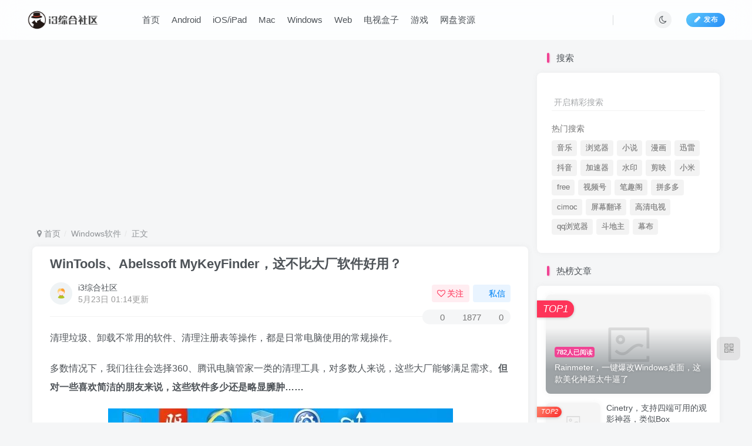

--- FILE ---
content_type: text/html; charset=UTF-8
request_url: https://www.i3zh.com/24694.html
body_size: 15893
content:
<!DOCTYPE HTML>
<html lang="zh-Hans">
<head>
	<meta charset="UTF-8">
	<link rel="dns-prefetch" href="//apps.bdimg.com">
	<meta http-equiv="X-UA-Compatible" content="IE=edge,chrome=1">
	<meta name="viewport" content="width=device-width, initial-scale=1.0, user-scalable=0, minimum-scale=1.0, maximum-scale=0.0, viewport-fit=cover">
	<meta http-equiv="Cache-Control" content="no-transform" />
	<meta http-equiv="Cache-Control" content="no-siteapp" />
	<meta name='robots' content='max-image-preview:large' />
	<style>img:is([sizes="auto" i], [sizes^="auto," i]) { contain-intrinsic-size: 3000px 1500px }</style>
	<title>WinTools、Abelssoft MyKeyFinder，这不比大厂软件好用？ | i3综合社区</title><meta name="keywords" content="Windows软件,电脑软件">
<meta name="description" content="清理垃圾、卸载不常用的软件、清理注册表等操作，都是日常电脑使用的常规操作。 多数情况下，我们往往会选择360、腾讯电脑管家一类的清理工具，对多数人来说，这些大厂能够满足需求。但对一些喜欢简洁的朋友来说，这些软件多少还是略显臃肿...... 如果你不喜欢360和电脑管家之类的全家桶软件，那么趣哥今天分享的这两款非常小巧且实用的电脑管理工具，相信你看过此文后一定会爱上它们。 WinTools（电脑） ">
<link rel="canonical" href="https://www.i3zh.com/24694.html" />
<link rel='stylesheet' id='wp-block-library-css' href='https://www.i3zh.com/wp-includes/css/dist/block-library/style.min.css?ver=6.8.3' type='text/css' media='all' />
<style id='classic-theme-styles-inline-css' type='text/css'>
/*! This file is auto-generated */
.wp-block-button__link{color:#fff;background-color:#32373c;border-radius:9999px;box-shadow:none;text-decoration:none;padding:calc(.667em + 2px) calc(1.333em + 2px);font-size:1.125em}.wp-block-file__button{background:#32373c;color:#fff;text-decoration:none}
</style>
<style id='global-styles-inline-css' type='text/css'>
:root{--wp--preset--aspect-ratio--square: 1;--wp--preset--aspect-ratio--4-3: 4/3;--wp--preset--aspect-ratio--3-4: 3/4;--wp--preset--aspect-ratio--3-2: 3/2;--wp--preset--aspect-ratio--2-3: 2/3;--wp--preset--aspect-ratio--16-9: 16/9;--wp--preset--aspect-ratio--9-16: 9/16;--wp--preset--color--black: #000000;--wp--preset--color--cyan-bluish-gray: #abb8c3;--wp--preset--color--white: #ffffff;--wp--preset--color--pale-pink: #f78da7;--wp--preset--color--vivid-red: #cf2e2e;--wp--preset--color--luminous-vivid-orange: #ff6900;--wp--preset--color--luminous-vivid-amber: #fcb900;--wp--preset--color--light-green-cyan: #7bdcb5;--wp--preset--color--vivid-green-cyan: #00d084;--wp--preset--color--pale-cyan-blue: #8ed1fc;--wp--preset--color--vivid-cyan-blue: #0693e3;--wp--preset--color--vivid-purple: #9b51e0;--wp--preset--gradient--vivid-cyan-blue-to-vivid-purple: linear-gradient(135deg,rgba(6,147,227,1) 0%,rgb(155,81,224) 100%);--wp--preset--gradient--light-green-cyan-to-vivid-green-cyan: linear-gradient(135deg,rgb(122,220,180) 0%,rgb(0,208,130) 100%);--wp--preset--gradient--luminous-vivid-amber-to-luminous-vivid-orange: linear-gradient(135deg,rgba(252,185,0,1) 0%,rgba(255,105,0,1) 100%);--wp--preset--gradient--luminous-vivid-orange-to-vivid-red: linear-gradient(135deg,rgba(255,105,0,1) 0%,rgb(207,46,46) 100%);--wp--preset--gradient--very-light-gray-to-cyan-bluish-gray: linear-gradient(135deg,rgb(238,238,238) 0%,rgb(169,184,195) 100%);--wp--preset--gradient--cool-to-warm-spectrum: linear-gradient(135deg,rgb(74,234,220) 0%,rgb(151,120,209) 20%,rgb(207,42,186) 40%,rgb(238,44,130) 60%,rgb(251,105,98) 80%,rgb(254,248,76) 100%);--wp--preset--gradient--blush-light-purple: linear-gradient(135deg,rgb(255,206,236) 0%,rgb(152,150,240) 100%);--wp--preset--gradient--blush-bordeaux: linear-gradient(135deg,rgb(254,205,165) 0%,rgb(254,45,45) 50%,rgb(107,0,62) 100%);--wp--preset--gradient--luminous-dusk: linear-gradient(135deg,rgb(255,203,112) 0%,rgb(199,81,192) 50%,rgb(65,88,208) 100%);--wp--preset--gradient--pale-ocean: linear-gradient(135deg,rgb(255,245,203) 0%,rgb(182,227,212) 50%,rgb(51,167,181) 100%);--wp--preset--gradient--electric-grass: linear-gradient(135deg,rgb(202,248,128) 0%,rgb(113,206,126) 100%);--wp--preset--gradient--midnight: linear-gradient(135deg,rgb(2,3,129) 0%,rgb(40,116,252) 100%);--wp--preset--font-size--small: 13px;--wp--preset--font-size--medium: 20px;--wp--preset--font-size--large: 36px;--wp--preset--font-size--x-large: 42px;--wp--preset--spacing--20: 0.44rem;--wp--preset--spacing--30: 0.67rem;--wp--preset--spacing--40: 1rem;--wp--preset--spacing--50: 1.5rem;--wp--preset--spacing--60: 2.25rem;--wp--preset--spacing--70: 3.38rem;--wp--preset--spacing--80: 5.06rem;--wp--preset--shadow--natural: 6px 6px 9px rgba(0, 0, 0, 0.2);--wp--preset--shadow--deep: 12px 12px 50px rgba(0, 0, 0, 0.4);--wp--preset--shadow--sharp: 6px 6px 0px rgba(0, 0, 0, 0.2);--wp--preset--shadow--outlined: 6px 6px 0px -3px rgba(255, 255, 255, 1), 6px 6px rgba(0, 0, 0, 1);--wp--preset--shadow--crisp: 6px 6px 0px rgba(0, 0, 0, 1);}:where(.is-layout-flex){gap: 0.5em;}:where(.is-layout-grid){gap: 0.5em;}body .is-layout-flex{display: flex;}.is-layout-flex{flex-wrap: wrap;align-items: center;}.is-layout-flex > :is(*, div){margin: 0;}body .is-layout-grid{display: grid;}.is-layout-grid > :is(*, div){margin: 0;}:where(.wp-block-columns.is-layout-flex){gap: 2em;}:where(.wp-block-columns.is-layout-grid){gap: 2em;}:where(.wp-block-post-template.is-layout-flex){gap: 1.25em;}:where(.wp-block-post-template.is-layout-grid){gap: 1.25em;}.has-black-color{color: var(--wp--preset--color--black) !important;}.has-cyan-bluish-gray-color{color: var(--wp--preset--color--cyan-bluish-gray) !important;}.has-white-color{color: var(--wp--preset--color--white) !important;}.has-pale-pink-color{color: var(--wp--preset--color--pale-pink) !important;}.has-vivid-red-color{color: var(--wp--preset--color--vivid-red) !important;}.has-luminous-vivid-orange-color{color: var(--wp--preset--color--luminous-vivid-orange) !important;}.has-luminous-vivid-amber-color{color: var(--wp--preset--color--luminous-vivid-amber) !important;}.has-light-green-cyan-color{color: var(--wp--preset--color--light-green-cyan) !important;}.has-vivid-green-cyan-color{color: var(--wp--preset--color--vivid-green-cyan) !important;}.has-pale-cyan-blue-color{color: var(--wp--preset--color--pale-cyan-blue) !important;}.has-vivid-cyan-blue-color{color: var(--wp--preset--color--vivid-cyan-blue) !important;}.has-vivid-purple-color{color: var(--wp--preset--color--vivid-purple) !important;}.has-black-background-color{background-color: var(--wp--preset--color--black) !important;}.has-cyan-bluish-gray-background-color{background-color: var(--wp--preset--color--cyan-bluish-gray) !important;}.has-white-background-color{background-color: var(--wp--preset--color--white) !important;}.has-pale-pink-background-color{background-color: var(--wp--preset--color--pale-pink) !important;}.has-vivid-red-background-color{background-color: var(--wp--preset--color--vivid-red) !important;}.has-luminous-vivid-orange-background-color{background-color: var(--wp--preset--color--luminous-vivid-orange) !important;}.has-luminous-vivid-amber-background-color{background-color: var(--wp--preset--color--luminous-vivid-amber) !important;}.has-light-green-cyan-background-color{background-color: var(--wp--preset--color--light-green-cyan) !important;}.has-vivid-green-cyan-background-color{background-color: var(--wp--preset--color--vivid-green-cyan) !important;}.has-pale-cyan-blue-background-color{background-color: var(--wp--preset--color--pale-cyan-blue) !important;}.has-vivid-cyan-blue-background-color{background-color: var(--wp--preset--color--vivid-cyan-blue) !important;}.has-vivid-purple-background-color{background-color: var(--wp--preset--color--vivid-purple) !important;}.has-black-border-color{border-color: var(--wp--preset--color--black) !important;}.has-cyan-bluish-gray-border-color{border-color: var(--wp--preset--color--cyan-bluish-gray) !important;}.has-white-border-color{border-color: var(--wp--preset--color--white) !important;}.has-pale-pink-border-color{border-color: var(--wp--preset--color--pale-pink) !important;}.has-vivid-red-border-color{border-color: var(--wp--preset--color--vivid-red) !important;}.has-luminous-vivid-orange-border-color{border-color: var(--wp--preset--color--luminous-vivid-orange) !important;}.has-luminous-vivid-amber-border-color{border-color: var(--wp--preset--color--luminous-vivid-amber) !important;}.has-light-green-cyan-border-color{border-color: var(--wp--preset--color--light-green-cyan) !important;}.has-vivid-green-cyan-border-color{border-color: var(--wp--preset--color--vivid-green-cyan) !important;}.has-pale-cyan-blue-border-color{border-color: var(--wp--preset--color--pale-cyan-blue) !important;}.has-vivid-cyan-blue-border-color{border-color: var(--wp--preset--color--vivid-cyan-blue) !important;}.has-vivid-purple-border-color{border-color: var(--wp--preset--color--vivid-purple) !important;}.has-vivid-cyan-blue-to-vivid-purple-gradient-background{background: var(--wp--preset--gradient--vivid-cyan-blue-to-vivid-purple) !important;}.has-light-green-cyan-to-vivid-green-cyan-gradient-background{background: var(--wp--preset--gradient--light-green-cyan-to-vivid-green-cyan) !important;}.has-luminous-vivid-amber-to-luminous-vivid-orange-gradient-background{background: var(--wp--preset--gradient--luminous-vivid-amber-to-luminous-vivid-orange) !important;}.has-luminous-vivid-orange-to-vivid-red-gradient-background{background: var(--wp--preset--gradient--luminous-vivid-orange-to-vivid-red) !important;}.has-very-light-gray-to-cyan-bluish-gray-gradient-background{background: var(--wp--preset--gradient--very-light-gray-to-cyan-bluish-gray) !important;}.has-cool-to-warm-spectrum-gradient-background{background: var(--wp--preset--gradient--cool-to-warm-spectrum) !important;}.has-blush-light-purple-gradient-background{background: var(--wp--preset--gradient--blush-light-purple) !important;}.has-blush-bordeaux-gradient-background{background: var(--wp--preset--gradient--blush-bordeaux) !important;}.has-luminous-dusk-gradient-background{background: var(--wp--preset--gradient--luminous-dusk) !important;}.has-pale-ocean-gradient-background{background: var(--wp--preset--gradient--pale-ocean) !important;}.has-electric-grass-gradient-background{background: var(--wp--preset--gradient--electric-grass) !important;}.has-midnight-gradient-background{background: var(--wp--preset--gradient--midnight) !important;}.has-small-font-size{font-size: var(--wp--preset--font-size--small) !important;}.has-medium-font-size{font-size: var(--wp--preset--font-size--medium) !important;}.has-large-font-size{font-size: var(--wp--preset--font-size--large) !important;}.has-x-large-font-size{font-size: var(--wp--preset--font-size--x-large) !important;}
:where(.wp-block-post-template.is-layout-flex){gap: 1.25em;}:where(.wp-block-post-template.is-layout-grid){gap: 1.25em;}
:where(.wp-block-columns.is-layout-flex){gap: 2em;}:where(.wp-block-columns.is-layout-grid){gap: 2em;}
:root :where(.wp-block-pullquote){font-size: 1.5em;line-height: 1.6;}
</style>
<link rel='stylesheet' id='_bootstrap-css' href='https://www.i3zh.com/wp-content/themes/zibll/css/bootstrap.min.css?ver=8.3' type='text/css' media='all' />
<link rel='stylesheet' id='_fontawesome-css' href='https://www.i3zh.com/wp-content/themes/zibll/css/font-awesome.min.css?ver=8.3' type='text/css' media='all' />
<link rel='stylesheet' id='_main-css' href='https://www.i3zh.com/wp-content/themes/zibll/css/main.min.css?ver=8.3' type='text/css' media='all' />
<link rel='stylesheet' id='_shop-css' href='https://www.i3zh.com/wp-content/themes/zibll/inc/functions/shop/assets/css/main.min.css?ver=8.3' type='text/css' media='all' />
<script type="text/javascript" src="https://www.i3zh.com/wp-content/themes/zibll/js/libs/jquery.min.js?ver=8.3" id="jquery-js"></script>
<link rel='shortcut icon' href='https://www.i3zh.com/wp-content/uploads/2023/11/2020011714120370.ico'><link rel='icon' href='https://www.i3zh.com/wp-content/uploads/2023/11/2020011714120370.ico'><style>body{--theme-color:#f04494;--focus-shadow-color:rgba(240,68,148,.4);--focus-color-opacity1:rgba(240,68,148,.1);--focus-color-opacity05:rgba(240,68,148,.05);--focus-color-opacity3:rgba(240,68,148,.3);--focus-color-opacity6:rgba(240,68,148,.6);--mian-max-width:1200px;}.enlighter-default .enlighter,.wp-block-zibllblock-enlighter:not(:has(.enlighter)),.enlighter-pre:not(:has(.enlighter)){max-height:400px;overflow-y:auto !important;}.enlighter-toolbar{display:none !important;}@media (max-width:640px) {
		.meta-right .meta-view{
			display: unset !important;
		}
	}</style><meta name='apple-mobile-web-app-title' content='i3综合社区'><meta name="theme-color" content="#FDFCFE"><!--[if IE]><script src="https://www.i3zh.com/wp-content/themes/zibll/js/libs/html5.min.js"></script><![endif]-->	</head>
<body class="wp-singular post-template-default single single-post postid-24694 single-format-standard wp-theme-zibll white-theme nav-fixed site-layout-2">
		<div style="position: fixed;z-index: -999;left: -5000%;"><img src="https://www.i3zh.com/wp-content/uploads/2023/05/2023052222143054.jpg" alt="WinTools、Abelssoft MyKeyFinder，这不比大厂软件好用？ | i3综合社区"></div>	<header class="header header-layout-1 scroll-down-hide"><nav class="navbar navbar-top center">
            <div class="container-fluid container-header"><div class="navbar-header">
			<div class="navbar-brand"><a class="navbar-logo" href="https://www.i3zh.com"><img src="https://www.i3zh.com/wp-content/uploads/2023/11/2019122718495896.png" switch-src="https://www.i3zh.com/wp-content/uploads/2023/11/2019122718495896.png" alt="i3综合社区 | 搜罗全网黑科技应用，分享海量玩机技巧！" >
			</a></div>
			<button type="button" data-toggle-class="mobile-navbar-show" data-target="body" class="navbar-toggle"><i class="em12 css-icon i-menu"><i></i></i></button><a class="main-search-btn navbar-toggle" href="javascript:;"><svg class="icon" aria-hidden="true"><use xlink:href="#icon-search"></use></svg></a>
		</div>  <div class="collapse navbar-collapse"><ul class="nav navbar-nav"><li id="menu-item-90" class="menu-item menu-item-type-custom menu-item-object-custom menu-item-home menu-item-90"><a href="https://www.i3zh.com/">首页</a></li>
<li id="menu-item-75" class="menu-item menu-item-type-taxonomy menu-item-object-category menu-item-75"><a href="https://www.i3zh.com/category/android">Android</a></li>
<li id="menu-item-76" class="menu-item menu-item-type-taxonomy menu-item-object-category menu-item-76"><a href="https://www.i3zh.com/category/ios">iOS/iPad</a></li>
<li id="menu-item-77" class="menu-item menu-item-type-taxonomy menu-item-object-category menu-item-77"><a href="https://www.i3zh.com/category/mac">Mac</a></li>
<li id="menu-item-78" class="menu-item menu-item-type-taxonomy menu-item-object-category current-post-ancestor current-menu-parent current-post-parent menu-item-78"><a href="https://www.i3zh.com/category/win">Windows</a></li>
<li id="menu-item-1847" class="menu-item menu-item-type-taxonomy menu-item-object-category menu-item-1847"><a href="https://www.i3zh.com/category/web">Web</a></li>
<li id="menu-item-27980" class="menu-item menu-item-type-taxonomy menu-item-object-category menu-item-27980"><a href="https://www.i3zh.com/category/tv">电视盒子</a></li>
<li id="menu-item-36160" class="menu-item menu-item-type-taxonomy menu-item-object-category menu-item-36160"><a href="https://www.i3zh.com/category/game">游戏</a></li>
<li id="menu-item-28454" class="menu-item menu-item-type-taxonomy menu-item-object-category menu-item-28454"><a href="https://www.i3zh.com/category/pan">网盘资源</a></li>
</ul><div class="navbar-form navbar-right hide show-nav-but" style="margin-right:-10px;"><a data-toggle-class data-target=".nav.navbar-nav" href="javascript:;" class="but"><svg class="" aria-hidden="true" data-viewBox="0 0 1024 1024" viewBox="0 0 1024 1024"><use xlink:href="#icon-menu_2"></use></svg></a></div><div class="navbar-form navbar-right navbar-but"><a rel="nofollow" class="newadd-btns but nowave jb-blue radius btn-newadd" href="https://www.i3zh.com/newposts"><i class="fa fa-fw fa-pencil"></i>发布</a></div><div class="navbar-form navbar-right"><a href="javascript:;" class="toggle-theme toggle-radius"><i class="fa fa-toggle-theme"></i></a></div><div class="navbar-form navbar-right">
					<ul class="list-inline splitters relative">
						<li><a href="javascript:;" class="btn signin-loader"><svg class="icon" aria-hidden="true" data-viewBox="50 0 924 924" viewBox="50 0 924 924"><use xlink:href="#icon-user"></use></svg></a>
							<ul class="sub-menu">
							<div class="padding-10"><div class="sub-user-box"><div class="text-center"><div class="flex jsa header-user-href"><a href="javascript:;" class="signin-loader"><div class="badg mb6 toggle-radius c-blue"><svg class="icon" aria-hidden="true" data-viewBox="50 0 924 924" viewBox="50 0 924 924"><use xlink:href="#icon-user"></use></svg></div><div class="c-blue">登录</div></a><a href="javascript:;" class="signup-loader"><div class="badg mb6 toggle-radius c-green"><svg class="icon" aria-hidden="true"><use xlink:href="#icon-signup"></use></svg></div><div class="c-green">注册</div></a><a target="_blank" rel="nofollow" href="https://www.i3zh.com/user-sign?tab=resetpassword&redirect_to=https://www.i3zh.com/24694.html"><div class="badg mb6 toggle-radius c-purple"><svg class="icon" aria-hidden="true"><use xlink:href="#icon-user_rp"></use></svg></div><div class="c-purple">找回密码</div></a></div></div></div></div>
							</ul>
						</li><li class="relative"><a class="main-search-btn btn nav-search-btn" href="javascript:;"><svg class="icon" aria-hidden="true"><use xlink:href="#icon-search"></use></svg></a></li>
					</ul>
				</div></div></div>
        </nav></header><div class="mobile-header">
            <nav mini-touch="mobile-nav" touch-direction="left" class="mobile-navbar visible-xs-block scroll-y mini-scrollbar left"><div class="flex jsb ac mb20">
            <div class="navbar-logo"><img src="https://www.i3zh.com/wp-content/uploads/2023/11/2019122718495896.png" switch-src="https://www.i3zh.com/wp-content/uploads/2023/11/2019122718495896.png" alt="i3综合社区" ></div>
            <button type="button" data-toggle-class="mobile-navbar-show" data-target="body" class="close"><svg class="ic-close" aria-hidden="true"><use xlink:href="#icon-close"></use></svg></button>
        </div><a href="javascript:;" class="toggle-theme toggle-radius"><i class="fa fa-toggle-theme"></i></a><ul class="mobile-menus theme-box"><li class="menu-item menu-item-type-custom menu-item-object-custom menu-item-home menu-item-90"><a href="https://www.i3zh.com/">首页</a></li>
<li class="menu-item menu-item-type-taxonomy menu-item-object-category menu-item-75"><a href="https://www.i3zh.com/category/android">Android</a></li>
<li class="menu-item menu-item-type-taxonomy menu-item-object-category menu-item-76"><a href="https://www.i3zh.com/category/ios">iOS/iPad</a></li>
<li class="menu-item menu-item-type-taxonomy menu-item-object-category menu-item-77"><a href="https://www.i3zh.com/category/mac">Mac</a></li>
<li class="menu-item menu-item-type-taxonomy menu-item-object-category current-post-ancestor current-menu-parent current-post-parent menu-item-78"><a href="https://www.i3zh.com/category/win">Windows</a></li>
<li class="menu-item menu-item-type-taxonomy menu-item-object-category menu-item-1847"><a href="https://www.i3zh.com/category/web">Web</a></li>
<li class="menu-item menu-item-type-taxonomy menu-item-object-category menu-item-27980"><a href="https://www.i3zh.com/category/tv">电视盒子</a></li>
<li class="menu-item menu-item-type-taxonomy menu-item-object-category menu-item-36160"><a href="https://www.i3zh.com/category/game">游戏</a></li>
<li class="menu-item menu-item-type-taxonomy menu-item-object-category menu-item-28454"><a href="https://www.i3zh.com/category/pan">网盘资源</a></li>
</ul><div class="posts-nav-box" data-title="文章目录"></div><div class="sub-user-box"><div class="text-center"><div class="flex jsa header-user-href"><a href="javascript:;" class="signin-loader"><div class="badg mb6 toggle-radius c-blue"><svg class="icon" aria-hidden="true" data-viewBox="50 0 924 924" viewBox="50 0 924 924"><use xlink:href="#icon-user"></use></svg></div><div class="c-blue">登录</div></a><a href="javascript:;" class="signup-loader"><div class="badg mb6 toggle-radius c-green"><svg class="icon" aria-hidden="true"><use xlink:href="#icon-signup"></use></svg></div><div class="c-green">注册</div></a><a target="_blank" rel="nofollow" href="https://www.i3zh.com/user-sign?tab=resetpassword&redirect_to=https://www.i3zh.com/24694.html"><div class="badg mb6 toggle-radius c-purple"><svg class="icon" aria-hidden="true"><use xlink:href="#icon-user_rp"></use></svg></div><div class="c-purple">找回密码</div></a></div></div></div><div class="mobile-nav-widget"></div></nav><div class="fixed-body" data-toggle-class="mobile-navbar-show" data-target="body"></div></div><div class="container fluid-widget"></div><main role="main" class="container">
    <div class="content-wrap">
        <div class="content-layout">
            <div class="widget_text zib-widget widget_custom_html"><div class="textwidget custom-html-widget"><script async src="https://pagead2.googlesyndication.com/pagead/js/adsbygoogle.js?client=ca-pub-3973909696025061"
     crossorigin="anonymous"></script>
<!-- 自适应2 -->
<ins class="adsbygoogle"
     style="display:block"
     data-ad-client="ca-pub-3973909696025061"
     data-ad-slot="8172846050"
     data-ad-format="auto"
     data-full-width-responsive="true"></ins>
<script>
     (adsbygoogle = window.adsbygoogle || []).push({});
</script></div></div><ul class="breadcrumb">
		<li><a href="https://www.i3zh.com"><i class="fa fa-map-marker"></i> 首页</a></li><li>
		<a href="https://www.i3zh.com/category/win">Windows软件</a> </li><li> 正文</li></ul><article class="article main-bg theme-box box-body radius8 main-shadow"><div class="article-header theme-box clearfix relative"><h1 class="article-title"> <a href="https://www.i3zh.com/24694.html">WinTools、Abelssoft MyKeyFinder，这不比大厂软件好用？</a></h1><div class="article-avatar"><div class="user-info flex ac article-avatar"><a href="https://www.i3zh.com/author/1"><span class="avatar-img"><img alt="i3综合社区的头像 | i3综合社区" src="https://www.i3zh.com/wp-content/themes/zibll/img/avatar-default.png" data-src="//www.i3zh.com/wp-content/uploads/2023/11/微信截图_20211210115519.png" class="lazyload avatar avatar-id-1"></span></a><div class="user-right flex flex1 ac jsb ml10"><div class="flex1"><name class="flex ac flex1"><a class="display-name text-ellipsis " href="https://www.i3zh.com/author/1">i3综合社区</a><icon data-toggle="tooltip" title="站长" class="user-auth-icon ml3"><svg class="icon" aria-hidden="true"><use xlink:href="#icon-user-auth"></use></svg></icon></name><div class="px12-sm muted-2-color text-ellipsis"><span data-toggle="tooltip" data-placement="bottom" title="2023年05月23日 01:14发布">5月23日 01:14更新</span></div></div><div class="flex0 user-action"><a href="javascript:;" class="px12-sm ml10 follow but c-red signin-loader" data-pid="1"><count><i class="fa fa-heart-o mr3" aria-hidden="true"></i>关注</count></a><a class="signin-loader ml6 but c-blue px12-sm" href="javascript:;"><svg class="icon" aria-hidden="true"><use xlink:href="#icon-private"></use></svg>私信</a></div></div></div><div class="relative"><i class="line-form-line"></i><div class="flex ac single-metabox abs-right"><div class="post-metas"><item class="meta-comm"><a rel="nofollow" data-toggle="tooltip" title="去评论" href="javascript:(scrollTopTo('#comments'));"><svg class="icon" aria-hidden="true"><use xlink:href="#icon-comment"></use></svg>0</a></item><item class="meta-view"><svg class="icon" aria-hidden="true"><use xlink:href="#icon-view"></use></svg>1877</item><item class="meta-like"><svg class="icon" aria-hidden="true"><use xlink:href="#icon-like"></use></svg>0</item></div></div></div></div></div>    <div class="article-content">
                        <div data-nav="posts"class="theme-box wp-posts-content">
            
<p>清理垃圾、卸载不常用的软件、清理注册表等操作，都是日常电脑使用的常规操作。</p>



<p>多数情况下，我们往往会选择360、腾讯电脑管家一类的清理工具，对多数人来说，这些大厂能够满足需求。<strong>但对一些喜欢简洁的朋友来说，这些软件多少还是略显臃肿&#8230;&#8230;</strong></p>



<figure class="wp-block-image"><img alt="图片[1] | WinTools、Abelssoft MyKeyFinder，这不比大厂软件好用？ | i3综合社区" fetchpriority="high" decoding="async" class="alignnone size-full wp-image-24725" src="https://www.i3zh.com/wp-content/uploads/2023/05/4ffce04d92a4d6cb21c1494cdfcd6dc1-120.jpg" width="587" height="489"  /></figure>



<p>如果你不喜欢360和电脑管家之类的全家桶软件，那么趣哥今天分享的这两款非常小巧且实用的电脑管理工具，相信你看过此文后一定会爱上它们。</p>



<h2 class="wp-block-heading"><strong>WinTools（电脑）</strong></h2>



<p>WinTools是来自国外的一款电脑优化与管理工具，有软件管理、垃圾清理、注册表管理、启动项管理、桌面图标管理等实用功能，且软件非常简洁，没有广告，比国内清理某些软件不知良心多少。</p>



<figure class="wp-block-image"><img alt="图片[2] | WinTools、Abelssoft MyKeyFinder，这不比大厂软件好用？ | i3综合社区" decoding="async" class="alignnone size-full wp-image-24726" src="https://www.i3zh.com/wp-content/uploads/2023/05/4ffce04d92a4d6cb21c1494cdfcd6dc1-243.png" width="1049" height="710"  /></figure>



<p>软件无需安装，解压后双击即可使用</p>



<figure class="wp-block-image"><img alt="图片[3] | WinTools、Abelssoft MyKeyFinder，这不比大厂软件好用？ | i3综合社区" decoding="async" class="alignnone size-full wp-image-24727" src="https://www.i3zh.com/wp-content/uploads/2023/05/4ffce04d92a4d6cb21c1494cdfcd6dc1-244.png" width="673" height="370"  /></figure>



<p>由于是国外的软件，其默认语言为英文，需要我们手动调整为中文。打开软件后，选中Opition-Language-schinese.lng，最后点击apply即可！</p>



<figure class="wp-block-image"><img alt="图片[4] | WinTools、Abelssoft MyKeyFinder，这不比大厂软件好用？ | i3综合社区" decoding="async" class="alignnone size-full wp-image-24728" src="https://www.i3zh.com/wp-content/uploads/2023/05/4ffce04d92a4d6cb21c1494cdfcd6dc1-245.png" width="978" height="647"  /></figure>



<p>汉化之后，所有功能一目了然，<strong>软件卸载、文件扫描、启动项管理、重复文件清理、系统设置、隐私管理等常用功能都非常完备！</strong></p>



<figure class="wp-block-image"><img alt="图片[5] | WinTools、Abelssoft MyKeyFinder，这不比大厂软件好用？ | i3综合社区" decoding="async" class="alignnone size-full wp-image-24729" src="https://www.i3zh.com/wp-content/uploads/2023/05/4ffce04d92a4d6cb21c1494cdfcd6dc1-246.png" width="976" height="644"  /></figure>



<p>比如大家常用的卸载工具，可以帮助我们批量卸载电脑中的软件，并且对残余注册表进行清理，效果妥妥吊打控制版面自带的卸载功能。</p>



<figure class="wp-block-image"><img alt="图片[6] | WinTools、Abelssoft MyKeyFinder，这不比大厂软件好用？ | i3综合社区" decoding="async" class="alignnone size-full wp-image-24730" src="https://www.i3zh.com/wp-content/uploads/2023/05/4ffce04d92a4d6cb21c1494cdfcd6dc1-247.png" width="969" height="645"  /></figure>



<p>文件扫描可以对指定磁盘进行全方位的扫描，找出隐藏在电脑深处的垃圾文件，减少不必少的空间占用。</p>



<figure class="wp-block-image"><img alt="图片[7] | WinTools、Abelssoft MyKeyFinder，这不比大厂软件好用？ | i3综合社区" decoding="async" class="alignnone size-full wp-image-24731" src="https://www.i3zh.com/wp-content/uploads/2023/05/4ffce04d92a4d6cb21c1494cdfcd6dc1-248.png" width="984" height="648"  /></figure>



<p>扫描完毕后，勾选一下自己需要清理的文件，然后点击左侧的删除即可。</p>



<figure class="wp-block-image"><img alt="图片[8] | WinTools、Abelssoft MyKeyFinder，这不比大厂软件好用？ | i3综合社区" decoding="async" class="alignnone size-full wp-image-24732" src="https://www.i3zh.com/wp-content/uploads/2023/05/4ffce04d92a4d6cb21c1494cdfcd6dc1-249.png" width="980" height="641"  /></figure>



<p><strong>PS：由于软件是直接将文件扫描出来，没有标明类别，所以删除一定要确认文件是否为系统文件。</strong></p>



<p>在众多功能中，趣哥认为最方便的当属系统设置。诸如图标管理、修复、字体调节、网络设置、PC安全、控制面板等设置几乎都能在这里面调节，几乎相当于一个高级指挥中心。</p>



<figure class="wp-block-image"><img alt="图片[9] | WinTools、Abelssoft MyKeyFinder，这不比大厂软件好用？ | i3综合社区" decoding="async" class="alignnone size-full wp-image-24733" src="https://www.i3zh.com/wp-content/uploads/2023/05/4ffce04d92a4d6cb21c1494cdfcd6dc1-27.gif" width="974" height="638"  /></figure>



<p>对老司机来说，隐私管理也是必不可少的，在隐私管理中，清除浏览器历史记录、开启“隐形人模式”、文件粉碎等都是轻轻松松。</p>



<figure class="wp-block-image"><img alt="图片[10] | WinTools、Abelssoft MyKeyFinder，这不比大厂软件好用？ | i3综合社区" decoding="async" class="alignnone size-full wp-image-24734" src="https://www.i3zh.com/wp-content/uploads/2023/05/4ffce04d92a4d6cb21c1494cdfcd6dc1-28.gif" width="640" height="419"  /></figure>



<p>看似简单的一款小软件，却有着一堆不寻常的小功能，是日常电脑管理必备的一款小工具，觉得值得收藏备用。</p>



<h2 class="wp-block-heading"><strong>My&nbsp;Key Finder</strong></h2>



<p>My&nbsp;Key Finder是一款密钥/密码管理工具，可自动读取电脑WIFI、软件、系统激活后的密码或许可证号，密码过多而总是遗忘的尴尬场景。</p>



<p>软件为绿色版，解压后双击即可使用！</p>



<figure class="wp-block-image"><img alt="图片[11] | WinTools、Abelssoft MyKeyFinder，这不比大厂软件好用？ | i3综合社区" decoding="async" class="alignnone size-full wp-image-24735" src="https://www.i3zh.com/wp-content/uploads/2023/05/4ffce04d92a4d6cb21c1494cdfcd6dc1-250.png" width="689" height="338"  /></figure>



<p><strong>软件虽然没有汉化版，但每个部分对应的软件都一目了然，不用担心弄不清不同部分对应的密码是啥。</strong></p>



<figure class="wp-block-image"><img alt="图片[12] | WinTools、Abelssoft MyKeyFinder，这不比大厂软件好用？ | i3综合社区" decoding="async" class="alignnone size-full wp-image-24736" src="https://www.i3zh.com/wp-content/uploads/2023/05/4ffce04d92a4d6cb21c1494cdfcd6dc1-251.png" width="1080" height="692"  /></figure>



<p>WIFI Password会记录电脑锁连接WiFI的密码，比起Windows系统复杂的密码查看机制，要省下不少功夫~</p>



<figure class="wp-block-image"><img alt="图片[13] | WinTools、Abelssoft MyKeyFinder，这不比大厂软件好用？ | i3综合社区" decoding="async" class="alignnone size-full wp-image-24737" src="https://www.i3zh.com/wp-content/uploads/2023/05/4ffce04d92a4d6cb21c1494cdfcd6dc1-252.png" width="1080" height="414"  /></figure>



<p>最牛掰的当属lincense Keys,它它会自动记录一些软件和电脑系统的激活码，<strong>对于使用工具激活的电脑，一样可以读取，至于提取后的玩法，大家可以自行发挥</strong>。</p>



<figure class="wp-block-image"><img alt="图片[14] | WinTools、Abelssoft MyKeyFinder，这不比大厂软件好用？ | i3综合社区" decoding="async" class="alignnone size-full wp-image-24738" src="https://www.i3zh.com/wp-content/uploads/2023/05/4ffce04d92a4d6cb21c1494cdfcd6dc1-253.png" width="1080" height="687"  /></figure>



<p>WinTools、Abelssoft MyKeyFinder：<br><a href="https://pan.quark.cn/s/6de946e9a9bd" target="_blank" rel="noreferrer noopener" aria-label="https://pan.quark.cn/s/6de946e9a9bd（在新窗口打开）">https://pan.quark.cn/s/6de946e9a9bd</a></p>



<p>备用链接：<br><a href="https://pan.xunlei.com/s/VNW2mncVJnmCIlIuqK75RWMdA1?pwd=m79p" target="_blank" rel="noreferrer noopener" aria-label="https://pan.xunlei.com/s/VNW2mncVJnmCIlIuqK75RWMdA1?pwd=m79p（在新窗口打开）">https://pan.xunlei.com/s/VNW2mncVJnmCIlIuqK75RWMdA1?pwd=m79p</a></p>
                    </div>
        <div class="text-center theme-box muted-3-color box-body separator em09">THE END</div><div class="theme-box article-tags"><a class="but ml6 radius c-blue" title="查看更多分类文章" href="https://www.i3zh.com/category/win"><i class="fa fa-folder-open-o" aria-hidden="true"></i>Windows软件</a><a class="but ml6 radius c-yellow" title="查看更多分类文章" href="https://www.i3zh.com/category/windows"><i class="fa fa-folder-open-o" aria-hidden="true"></i>电脑软件</a><br></div>    </div>
    <div class="text-center muted-3-color box-body em09"></div><div class="text-center post-actions"><a href="javascript:;" data-action="like" class="action action-like" data-pid="24694"><svg class="icon" aria-hidden="true"><use xlink:href="#icon-like"></use></svg><text>点赞</text><count>0</count></a><span class="hover-show dropup action action-share">
        <svg class="icon" aria-hidden="true"><use xlink:href="#icon-share"></use></svg><text>分享</text><div class="zib-widget hover-show-con share-button dropdown-menu"><div><a rel="nofollow" class="share-btn qzone"  target="_blank" title="QQ空间" href="https://sns.qzone.qq.com/cgi-bin/qzshare/cgi_qzshare_onekey?url=https://www.i3zh.com/24694.html&#38;title=WinTools、Abelssoft MyKeyFinder，这不比大厂软件好用？ | i3综合社区&#38;pics=https://www.i3zh.com/wp-content/uploads/2023/05/2023052222143054.jpg&#38;summary=清理垃圾、卸载不常用的软件、清理注册表等操作，都是日常电脑使用的常规操作。 多数情况下，我们往往会选择360、腾讯电脑管家一类的清理工具，对多数人来说，这些大厂能够满足需求。但对一些喜欢简洁的朋友来说，这些软件多少还是略显臃肿...... 如果你不喜欢360和电脑管家之类的全家桶软件，那么趣哥今天分享的这两款非常小巧且实用的电脑管理..."><icon><svg class="icon" aria-hidden="true"><use xlink:href="#icon-qzone-color"></use></svg></icon><text>QQ空间<text></a><a rel="nofollow" class="share-btn weibo"  target="_blank" title="微博" href="https://service.weibo.com/share/share.php?url=https://www.i3zh.com/24694.html&#38;title=WinTools、Abelssoft MyKeyFinder，这不比大厂软件好用？ | i3综合社区&#38;pic=https://www.i3zh.com/wp-content/uploads/2023/05/2023052222143054.jpg&#38;searchPic=false"><icon><svg class="icon" aria-hidden="true"><use xlink:href="#icon-weibo-color"></use></svg></icon><text>微博<text></a><a rel="nofollow" class="share-btn qq"  target="_blank" title="QQ好友" href="https://connect.qq.com/widget/shareqq/index.html?url=https://www.i3zh.com/24694.html&#38;title=WinTools、Abelssoft MyKeyFinder，这不比大厂软件好用？ | i3综合社区&#38;pics=https://www.i3zh.com/wp-content/uploads/2023/05/2023052222143054.jpg&#38;desc=清理垃圾、卸载不常用的软件、清理注册表等操作，都是日常电脑使用的常规操作。 多数情况下，我们往往会选择360、腾讯电脑管家一类的清理工具，对多数人来说，这些大厂能够满足需求。但对一些喜欢简洁的朋友来说，这些软件多少还是略显臃肿...... 如果你不喜欢360和电脑管家之类的全家桶软件，那么趣哥今天分享的这两款非常小巧且实用的电脑管理..."><icon><svg class="icon" aria-hidden="true"><use xlink:href="#icon-qq-color"></use></svg></icon><text>QQ好友<text></a><a rel="nofollow" class="share-btn poster" poster-share="24694" title="海报分享" href="javascript:;"><icon><svg class="icon" aria-hidden="true"><use xlink:href="#icon-poster-color"></use></svg></icon><text>海报分享<text></a><a rel="nofollow" class="share-btn copy" data-clipboard-text="https://www.i3zh.com/24694.html" data-clipboard-tag="链接" title="复制链接" href="javascript:;"><icon><svg class="icon" aria-hidden="true"><use xlink:href="#icon-copy-color"></use></svg></icon><text>复制链接<text></a></div></div></span><a href="javascript:;" class="action action-favorite signin-loader" data-pid="24694"><svg class="icon" aria-hidden="true"><use xlink:href="#icon-favorite"></use></svg><text>收藏</text><count></count></a></div></article><div class="theme-box relates">
            <div class="box-body notop">
                <div class="title-theme">相关推荐</div>
            </div><div class="zib-widget"><ul class="no-thumb"><div class="posts-mini "><div class="mr10"><div class="item-thumbnail"><a href="https://www.i3zh.com/1617.html"><img src="https://www.i3zh.com/wp-content/themes/zibll/img/thumbnail.svg" data-src="https://www.i3zh.com/wp-content/uploads/2020/05/2020051116435756-300x165.jpg" alt="MyFreeMP3，12大音乐平台vip资源免费下载，支持iOS安卓Windows！ | i3综合社区" class="lazyload fit-cover radius8"></a></div></div><div class="posts-mini-con flex xx flex1 jsb"><h2 class="item-heading text-ellipsis-2"><a  href="https://www.i3zh.com/1617.html">MyFreeMP3，12大音乐平台vip资源免费下载，支持iOS安卓Windows！<span class="focus-color"></span></a></h2><div class="item-meta muted-2-color flex jsb ac"><item title="2020-05-11 16:45:02" class="icon-circle mln3">5月11日 16:45</item><div class="meta-right"><item class="meta-view"><svg class="icon" aria-hidden="true"><use xlink:href="#icon-view"></use></svg>22.9W+</item></div></div></div></div><div class="posts-mini "><div class="mr10"><div class="item-thumbnail"><a href="https://www.i3zh.com/786.html"><img src="https://www.i3zh.com/wp-content/themes/zibll/img/thumbnail.svg" data-src="https://www.i3zh.com/wp-content/uploads/2020/03/2020030220265177-300x165.jpg" alt="免翻直接上“pixiv站”，支持iOS/安卓/Windows！ | i3综合社区" class="lazyload fit-cover radius8"></a></div></div><div class="posts-mini-con flex xx flex1 jsb"><h2 class="item-heading text-ellipsis-2"><a  href="https://www.i3zh.com/786.html">免翻直接上“pixiv站”，支持iOS/安卓/Windows！<span class="focus-color"></span></a></h2><div class="item-meta muted-2-color flex jsb ac"><item title="2020-03-02 20:27:33" class="icon-circle mln3">3月2日 20:27</item><div class="meta-right"><item class="meta-view"><svg class="icon" aria-hidden="true"><use xlink:href="#icon-view"></use></svg>12.6W+</item></div></div></div></div><div class="posts-mini "><div class="mr10"><div class="item-thumbnail"><a href="https://www.i3zh.com/924.html"><img src="https://www.i3zh.com/wp-content/themes/zibll/img/thumbnail.svg" data-src="https://www.i3zh.com/wp-content/uploads/2020/03/2020031721334453-300x165.jpg" alt="小译同传、视频取字幕神器，有了这两款软件，看懂岛国片不用愁？ | i3综合社区" class="lazyload fit-cover radius8"></a></div></div><div class="posts-mini-con flex xx flex1 jsb"><h2 class="item-heading text-ellipsis-2"><a  href="https://www.i3zh.com/924.html">小译同传、视频取字幕神器，有了这两款软件，看懂岛国片不用愁？<span class="focus-color"></span></a></h2><div class="item-meta muted-2-color flex jsb ac"><item title="2020-03-17 21:39:41" class="icon-circle mln3">3月17日 21:39</item><div class="meta-right"><item class="meta-view"><svg class="icon" aria-hidden="true"><use xlink:href="#icon-view"></use></svg>11.8W+</item></div></div></div></div><div class="posts-mini "><div class="mr10"><div class="item-thumbnail"><a href="https://www.i3zh.com/8588.html"><img src="https://www.i3zh.com/wp-content/themes/zibll/img/thumbnail.svg" data-src="https://www.i3zh.com/wp-content/uploads/2021/07/2021070421093881-300x165.jpg" alt="Poki(poki.com)，拥有2万多款小游戏，上班用它“摸鱼”妙啊！ | i3综合社区" class="lazyload fit-cover radius8"></a></div></div><div class="posts-mini-con flex xx flex1 jsb"><h2 class="item-heading text-ellipsis-2"><a  href="https://www.i3zh.com/8588.html">Poki(poki.com)，拥有2万多款小游戏，上班用它“摸鱼”妙啊！<span class="focus-color"></span></a></h2><div class="item-meta muted-2-color flex jsb ac"><item title="2021-07-04 21:10:32" class="icon-circle mln3">7月4日 21:10</item><div class="meta-right"><item class="meta-view"><svg class="icon" aria-hidden="true"><use xlink:href="#icon-view"></use></svg>7.4W+</item></div></div></div></div><div class="posts-mini "><div class="mr10"><div class="item-thumbnail"><a href="https://www.i3zh.com/2729.html"><img src="https://www.i3zh.com/wp-content/themes/zibll/img/thumbnail.svg" data-src="https://www.i3zh.com/wp-content/uploads/2020/08/2020080821405285-300x165.jpg" alt="墨灵音乐，类似于“MyFreeMP3”的音乐下载网站，功能无比强大！ | i3综合社区" class="lazyload fit-cover radius8"></a></div></div><div class="posts-mini-con flex xx flex1 jsb"><h2 class="item-heading text-ellipsis-2"><a  href="https://www.i3zh.com/2729.html">墨灵音乐，类似于“MyFreeMP3”的音乐下载网站，功能无比强大！<span class="focus-color"></span></a></h2><div class="item-meta muted-2-color flex jsb ac"><item title="2020-08-08 21:56:07" class="icon-circle mln3">8月8日 21:56</item><div class="meta-right"><item class="meta-view"><svg class="icon" aria-hidden="true"><use xlink:href="#icon-view"></use></svg>7.3W+</item></div></div></div></div><div class="posts-mini "><div class="mr10"><div class="item-thumbnail"><a href="https://www.i3zh.com/8720.html"><img src="https://www.i3zh.com/wp-content/themes/zibll/img/thumbnail.svg" data-src="https://www.i3zh.com/wp-content/uploads/2021/07/2021071310161060-300x165.jpg" alt="KinhDown[BaiDuCloud]在线解析，速度超快，你要的都可以下了！ | i3综合社区" class="lazyload fit-cover radius8"></a></div></div><div class="posts-mini-con flex xx flex1 jsb"><h2 class="item-heading text-ellipsis-2"><a  href="https://www.i3zh.com/8720.html">KinhDown[BaiDuCloud]在线解析，速度超快，你要的都可以下了！<span class="focus-color"></span></a></h2><div class="item-meta muted-2-color flex jsb ac"><item title="2021-07-13 10:17:24" class="icon-circle mln3">7月13日 10:17</item><div class="meta-right"><item class="meta-view"><svg class="icon" aria-hidden="true"><use xlink:href="#icon-view"></use></svg>6.4W+</item></div></div></div></div></ul></div></div><div class="theme-box" id="comments">
	<div class="box-body notop">
		<div class="title-theme">评论			<small>抢沙发</small></div>
	</div>

	<div class="no_webshot main-bg theme-box box-body radius8 main-shadow">
									<div class="comment-signarea text-center box-body radius8">
					<h3 class="text-muted em12 theme-box muted-3-color">请登录后发表评论</h3>
					<p>
						<a href="javascript:;" class="signin-loader but c-blue padding-lg"><i class="fa fa-fw fa-sign-in mr10" aria-hidden="true"></i>登录</a>
						<a href="javascript:;" class="signup-loader ml10 but c-yellow padding-lg"><svg class="icon mr10" aria-hidden="true"><use xlink:href="#icon-signup"></use></svg>注册</a>					</p>
									</div>
									<div id="postcomments">
			<ol class="commentlist list-unstyled">
				<div class="text-center comment comment-null" style="padding:40px 0;"><img style="width:280px;opacity: .7;" src="https://www.i3zh.com/wp-content/themes/zibll/img/null.svg"><p style="margin-top:40px;" class="em09 muted-3-color separator">暂无评论内容</p></div><div class="pagenav hide"><div class="next-page ajax-next"><a href="#"></a></div></div>			</ol>
		</div>
			</div>
</div>        </div>
    </div>
    <div class="sidebar">
	<div class="theme-box"><div class="box-body notop"><div class="title-theme">搜索</div></div><div class="zib-widget widget-search"><div class="search-input"><form method="get" class="padding-10 search-form" action="https://www.i3zh.com/"><div class="line-form"><div class="search-input-text">
                <input type="text" name="s" class="line-form-input" tabindex="1" value=""><i class="line-form-line"></i>
                <div class="scale-placeholder" default="开启精彩搜索">开启精彩搜索</div>
                <div class="abs-right muted-color"><button type="submit" tabindex="2" class="null"><svg class="icon" aria-hidden="true"><use xlink:href="#icon-search"></use></svg></button>
                </div>
            </div><input type="hidden" name="type" value="post"></div></form><div class="search-keywords">
                                <p class="muted-color"><span>热门搜索</span></p>
                                <div><a class="search_keywords muted-2-color but em09 mr6 mb6" href="https://www.i3zh.com/?s=音乐&amp;type=post">音乐</a><a class="search_keywords muted-2-color but em09 mr6 mb6" href="https://www.i3zh.com/?s=浏览器&amp;type=post">浏览器</a><a class="search_keywords muted-2-color but em09 mr6 mb6" href="https://www.i3zh.com/?s=小说&amp;type=post">小说</a><a class="search_keywords muted-2-color but em09 mr6 mb6" href="https://www.i3zh.com/?s=漫画&amp;type=post">漫画</a><a class="search_keywords muted-2-color but em09 mr6 mb6" href="https://www.i3zh.com/?s=迅雷&amp;type=post">迅雷</a><a class="search_keywords muted-2-color but em09 mr6 mb6" href="https://www.i3zh.com/?s=抖音&amp;type=post">抖音</a><a class="search_keywords muted-2-color but em09 mr6 mb6" href="https://www.i3zh.com/?s=加速器&amp;type=post">加速器</a><a class="search_keywords muted-2-color but em09 mr6 mb6" href="https://www.i3zh.com/?s=水印&amp;type=post">水印</a><a class="search_keywords muted-2-color but em09 mr6 mb6" href="https://www.i3zh.com/?s=剪映&amp;type=post">剪映</a><a class="search_keywords muted-2-color but em09 mr6 mb6" href="https://www.i3zh.com/?s=小米&amp;type=post">小米</a><a class="search_keywords muted-2-color but em09 mr6 mb6" href="https://www.i3zh.com/?s=free&amp;type=post">free</a><a class="search_keywords muted-2-color but em09 mr6 mb6" href="https://www.i3zh.com/?s=视频号&amp;type=post">视频号</a><a class="search_keywords muted-2-color but em09 mr6 mb6" href="https://www.i3zh.com/?s=笔趣阁&amp;type=post">笔趣阁</a><a class="search_keywords muted-2-color but em09 mr6 mb6" href="https://www.i3zh.com/?s=拼多多&amp;type=post">拼多多</a><a class="search_keywords muted-2-color but em09 mr6 mb6" href="https://www.i3zh.com/?s=cimoc&amp;type=post">cimoc</a><a class="search_keywords muted-2-color but em09 mr6 mb6" href="https://www.i3zh.com/?s=屏幕翻译&amp;type=post">屏幕翻译</a><a class="search_keywords muted-2-color but em09 mr6 mb6" href="https://www.i3zh.com/?s=高清电视&amp;type=post">高清电视</a><a class="search_keywords muted-2-color but em09 mr6 mb6" href="https://www.i3zh.com/?s=qq浏览器&amp;type=post">qq浏览器</a><a class="search_keywords muted-2-color but em09 mr6 mb6" href="https://www.i3zh.com/?s=斗地主&amp;type=post">斗地主</a><a class="search_keywords muted-2-color but em09 mr6 mb6" href="https://www.i3zh.com/?s=幕布&amp;type=post">幕布</a></div>
                            </div></div></div></div><div class=" hidden-xs"><div class="box-body notop"><div class="title-theme">热榜文章</div></div><div class="zib-widget hot-posts"><div class="relative"><a href="https://www.i3zh.com/49387.html"><div class="graphic hover-zoom-img" style="padding-bottom: 60%!important;"><img src="https://www.i3zh.com/wp-content/themes/zibll/img/thumbnail.svg" data-src="https://www.i3zh.com/wp-content/uploads/2025/10/20251026162524457-副本-拷贝.jpg" alt="Rainmeter，一键爆改Windows桌面，这款美化神器太牛逼了 | i3综合社区" class="lazyload fit-cover radius8"><div class="absolute linear-mask"></div><div class="abs-center left-bottom box-body"><div class="mb6"><span class="badg b-theme badg-sm">782人已阅读</span></div>Rainmeter，一键爆改Windows桌面，这款美化神器太牛逼了</div></div></a><badge class="img-badge left hot em12"><i>TOP1</i></badge></div><div class="flex mt15 relative hover-zoom-img"><a href="https://www.i3zh.com/49620.html"><div class="graphic"><img src="https://www.i3zh.com/wp-content/themes/zibll/img/thumbnail.svg" data-src="https://www.i3zh.com/wp-content/uploads/2025/11/20251108112406101-副本-拷贝.jpg" alt="Cinetry，支持四端可用的观影神器，类似Box | i3综合社区" class="lazyload fit-cover radius8"></div></a><div class="term-title ml10 flex xx flex1 jsb"><div class="text-ellipsis-2"><a class="" href="https://www.i3zh.com/49620.html">Cinetry，支持四端可用的观影神器，类似Box</a></div><div class="px12 muted-3-color text-ellipsis flex jsb"><span><i class="fa fa-clock-o mr3" aria-hidden="true"></i>11月8日 11:25</span><span>704人已阅读</span></div></div><badge class="img-badge left hot jb-red"><i>TOP2</i></badge></div><div class="flex mt15 relative hover-zoom-img"><a href="https://www.i3zh.com/49351.html"><div class="graphic"><img src="https://www.i3zh.com/wp-content/themes/zibll/img/thumbnail.svg" data-src="https://www.i3zh.com/wp-content/uploads/2025/10/20251023125403689-副本-拷贝.jpg" alt="监控相机v1.2.12会员版，旧手机秒变高清监控、记录仪 | i3综合社区" class="lazyload fit-cover radius8"></div></a><div class="term-title ml10 flex xx flex1 jsb"><div class="text-ellipsis-2"><a class="" href="https://www.i3zh.com/49351.html">监控相机v1.2.12会员版，旧手机秒变高清监控、记录仪</a></div><div class="px12 muted-3-color text-ellipsis flex jsb"><span><i class="fa fa-clock-o mr3" aria-hidden="true"></i>10月23日 12:56</span><span>703人已阅读</span></div></div><badge class="img-badge left hot jb-yellow"><i>TOP3</i></badge></div><div class="flex mt15 relative hover-zoom-img"><a href="https://www.i3zh.com/49398.html"><div class="graphic"><img src="https://www.i3zh.com/wp-content/themes/zibll/img/thumbnail.svg" data-src="https://www.i3zh.com/wp-content/uploads/2025/10/20251027134943904-2022041212160976-300x165-1.jpg" alt="BlackBox黑盒，主打隐私保护的虚拟机App，支持无限多开 | i3综合社区" class="lazyload fit-cover radius8"></div></a><div class="term-title ml10 flex xx flex1 jsb"><div class="text-ellipsis-2"><a class="" href="https://www.i3zh.com/49398.html">BlackBox黑盒，主打隐私保护的虚拟机App，支持无限多开</a></div><div class="px12 muted-3-color text-ellipsis flex jsb"><span><i class="fa fa-clock-o mr3" aria-hidden="true"></i>10月27日 13:52</span><span>612人已阅读</span></div></div><badge class="img-badge left hot b-gray"><i>TOP4</i></badge></div><div class="flex mt15 relative hover-zoom-img"><a href="https://www.i3zh.com/49360.html"><div class="graphic"><img src="https://www.i3zh.com/wp-content/themes/zibll/img/thumbnail.svg" data-src="https://www.i3zh.com/wp-content/uploads/2025/10/20251023230822549-副本-拷贝.jpg" alt="熊猫识字App，免费无套路，必须安利给各位家长 | i3综合社区" class="lazyload fit-cover radius8"></div></a><div class="term-title ml10 flex xx flex1 jsb"><div class="text-ellipsis-2"><a class="" href="https://www.i3zh.com/49360.html">熊猫识字App，免费无套路，必须安利给各位家长</a></div><div class="px12 muted-3-color text-ellipsis flex jsb"><span><i class="fa fa-clock-o mr3" aria-hidden="true"></i>10月23日 23:10</span><span>565人已阅读</span></div></div><badge class="img-badge left hot b-gray"><i>TOP5</i></badge></div><div class="flex mt15 relative hover-zoom-img"><a href="https://www.i3zh.com/49737.html"><div class="graphic"><img src="https://www.i3zh.com/wp-content/themes/zibll/img/thumbnail.svg" data-src="https://www.i3zh.com/wp-content/uploads/2025/11/20251116125828831-副本-拷贝.jpg" alt="橘汁视频v3.0.1.7、河马剧场v2.15.1去广告版 | i3综合社区" class="lazyload fit-cover radius8"></div></a><div class="term-title ml10 flex xx flex1 jsb"><div class="text-ellipsis-2"><a class="" href="https://www.i3zh.com/49737.html">橘汁视频v3.0.1.7、河马剧场v2.15.1去广告版</a></div><div class="px12 muted-3-color text-ellipsis flex jsb"><span><i class="fa fa-clock-o mr3" aria-hidden="true"></i>11月16日 13:09</span><span>543人已阅读</span></div></div><badge class="img-badge left hot b-gray"><i>TOP6</i></badge></div><div class="flex mt15 relative hover-zoom-img"><a href="https://www.i3zh.com/49418.html"><div class="graphic"><img src="https://www.i3zh.com/wp-content/themes/zibll/img/thumbnail.svg" data-src="https://www.i3zh.com/wp-content/uploads/2025/10/20251027152029821-wechat_2025-10-27_152012_077.jpg" alt="《精选135首私人推荐评论999必听的免费网络流行优质好歌无损音乐合集》[6.3G] | i3综合社区" class="lazyload fit-cover radius8"></div></a><div class="term-title ml10 flex xx flex1 jsb"><div class="text-ellipsis-2"><a class="" href="https://www.i3zh.com/49418.html">《精选135首私人推荐评论999必听的免费网络流行优质好歌无损音乐合集》[6.3G]</a></div><div class="px12 muted-3-color text-ellipsis flex jsb"><span><i class="fa fa-clock-o mr3" aria-hidden="true"></i>10月27日 15:20</span><span>527人已阅读</span></div></div><badge class="img-badge left hot b-gray"><i>TOP7</i></badge></div><div class="flex mt15 relative hover-zoom-img"><a href="https://www.i3zh.com/49336.html"><div class="graphic"><img src="https://www.i3zh.com/wp-content/themes/zibll/img/thumbnail.svg" data-src="https://www.i3zh.com/wp-content/uploads/2025/10/20251023120801504-2024051812070941.jpg" alt="远航工具箱v8.0，内置上百种实用功能，真正的宝藏App | i3综合社区" class="lazyload fit-cover radius8"></div></a><div class="term-title ml10 flex xx flex1 jsb"><div class="text-ellipsis-2"><a class="" href="https://www.i3zh.com/49336.html">远航工具箱v8.0，内置上百种实用功能，真正的宝藏App</a></div><div class="px12 muted-3-color text-ellipsis flex jsb"><span><i class="fa fa-clock-o mr3" aria-hidden="true"></i>10月23日 12:09</span><span>516人已阅读</span></div></div><badge class="img-badge left hot b-gray"><i>TOP8</i></badge></div></div></div><div class="theme-box"><div class="box-body notop"><div class="title-theme">最近评论</div></div><div class="box-body comment-mini-lists zib-widget"><div class="posts-mini"><a href="https://www.i3zh.com/author/11038"><span class="avatar-img"><img alt="kingcomn的头像 | i3综合社区" src="https://www.i3zh.com/wp-content/themes/zibll/img/avatar-default.png" data-src="//www.i3zh.com/wp-content/themes/zibll/img/avatar-default.png" class="lazyload avatar avatar-id-11038"></span></a><div class="posts-mini-con em09 ml10 flex xx jsb"><p class="flex jsb"><span class="flex1 flex"><name class="inflex ac relative-h"><a class="display-name text-ellipsis " href="https://www.i3zh.com/author/11038">kingcomn</a></name><span class="flex0 icon-spot muted-3-color" title="2025-11-14 11:55:42">11月14日 11:55</span></span><span class="ml10 flex0"><a href="javascript:;" data-action="comment_like" class="action action-comment-like pull-right muted-2-color" data-pid="5034"><svg class="icon mr3" aria-hidden="true"><use xlink:href="#icon-like"></use></svg><text></text><count>0</count></a></span></p><a class="muted-color text-ellipsis-5" href="https://www.i3zh.com/49608.html#comment-5034">第一天不用，第二天需要看广告才能继续。</a></div></div><div class="posts-mini"><a href="https://www.i3zh.com/author/10990"><span class="avatar-img"><img alt="坤儀的头像 | i3综合社区" src="https://www.i3zh.com/wp-content/themes/zibll/img/avatar-default.png" data-src="//www.i3zh.com/wp-content/themes/zibll/img/avatar-default.png" class="lazyload avatar avatar-id-10990"></span></a><div class="posts-mini-con em09 ml10 flex xx jsb"><p class="flex jsb"><span class="flex1 flex"><name class="inflex ac relative-h"><a class="display-name text-ellipsis " href="https://www.i3zh.com/author/10990">坤儀</a></name><span class="flex0 icon-spot muted-3-color" title="2025-10-28 08:50:12">10月28日 08:50</span></span><span class="ml10 flex0"><a href="javascript:;" data-action="comment_like" class="action action-comment-like pull-right muted-2-color" data-pid="5029"><svg class="icon mr3" aria-hidden="true"><use xlink:href="#icon-like"></use></svg><text></text><count>1</count></a></span></p><a class="muted-color text-ellipsis-5" href="https://www.i3zh.com/34951.html#comment-5029">哥們裡面有蠕蟲病毒
https://www.virustotal.com/gui/file/2339580df183514984f77b569836da7d573e6192a7027cbb70bc09b3e04ab604/detection</a></div></div><div class="posts-mini"><a href="https://www.i3zh.com/author/10935"><span class="avatar-img"><img alt="lyyc5298的头像 | i3综合社区" src="https://www.i3zh.com/wp-content/themes/zibll/img/avatar-default.png" data-src="//www.i3zh.com/wp-content/themes/zibll/img/avatar-default.png" class="lazyload avatar avatar-id-10935"></span></a><div class="posts-mini-con em09 ml10 flex xx jsb"><p class="flex jsb"><span class="flex1 flex"><name class="inflex ac relative-h"><a class="display-name text-ellipsis " href="https://www.i3zh.com/author/10935">lyyc5298</a></name><span class="flex0 icon-spot muted-3-color" title="2025-09-24 11:43:52">9月24日 11:43</span></span><span class="ml10 flex0"><a href="javascript:;" data-action="comment_like" class="action action-comment-like pull-right muted-2-color" data-pid="5015"><svg class="icon mr3" aria-hidden="true"><use xlink:href="#icon-like"></use></svg><text></text><count>0</count></a></span></p><a class="muted-color text-ellipsis-5" href="https://www.i3zh.com/48712.html#comment-5015">新版本是36.0.0了 大佬能出个最新版的 335.90安装好不能登陆 提示版本太低</a></div></div><div class="posts-mini"><a href="https://www.i3zh.com/author/10935"><span class="avatar-img"><img alt="lyyc5298的头像 | i3综合社区" src="https://www.i3zh.com/wp-content/themes/zibll/img/avatar-default.png" data-src="//www.i3zh.com/wp-content/themes/zibll/img/avatar-default.png" class="lazyload avatar avatar-id-10935"></span></a><div class="posts-mini-con em09 ml10 flex xx jsb"><p class="flex jsb"><span class="flex1 flex"><name class="inflex ac relative-h"><a class="display-name text-ellipsis " href="https://www.i3zh.com/author/10935">lyyc5298</a></name><span class="flex0 icon-spot muted-3-color" title="2025-09-24 11:41:53">9月24日 11:41</span></span><span class="ml10 flex0"><a href="javascript:;" data-action="comment_like" class="action action-comment-like pull-right muted-2-color" data-pid="5014"><svg class="icon mr3" aria-hidden="true"><use xlink:href="#icon-like"></use></svg><text></text><count>0</count></a></span></p><a class="muted-color text-ellipsis-5" href="https://www.i3zh.com/48712.html#comment-5014">能出个最新版的么 登陆不了 新版本是33.6.0了</a></div></div><div class="posts-mini"><a href="https://www.i3zh.com/author/10935"><span class="avatar-img"><img alt="lyyc5298的头像 | i3综合社区" src="https://www.i3zh.com/wp-content/themes/zibll/img/avatar-default.png" data-src="//www.i3zh.com/wp-content/themes/zibll/img/avatar-default.png" class="lazyload avatar avatar-id-10935"></span></a><div class="posts-mini-con em09 ml10 flex xx jsb"><p class="flex jsb"><span class="flex1 flex"><name class="inflex ac relative-h"><a class="display-name text-ellipsis " href="https://www.i3zh.com/author/10935">lyyc5298</a></name><span class="flex0 icon-spot muted-3-color" title="2025-09-24 11:40:30">9月24日 11:40</span></span><span class="ml10 flex0"><a href="javascript:;" data-action="comment_like" class="action action-comment-like pull-right muted-2-color" data-pid="5013"><svg class="icon mr3" aria-hidden="true"><use xlink:href="#icon-like"></use></svg><text></text><count>0</count></a></span></p><a class="muted-color text-ellipsis-5" href="https://www.i3zh.com/48712.html#comment-5013">昨天安装了 提示版本太低 不让登陆</a></div></div><div class="posts-mini"><a href="https://www.i3zh.com/author/10924"><span class="avatar-img"><img alt="luliyu的头像 | i3综合社区" src="https://www.i3zh.com/wp-content/themes/zibll/img/avatar-default.png" data-src="//www.i3zh.com/wp-content/themes/zibll/img/avatar-default.png" class="lazyload avatar avatar-id-10924"></span></a><div class="posts-mini-con em09 ml10 flex xx jsb"><p class="flex jsb"><span class="flex1 flex"><name class="inflex ac relative-h"><a class="display-name text-ellipsis " href="https://www.i3zh.com/author/10924">luliyu</a></name><span class="flex0 icon-spot muted-3-color" title="2025-09-20 14:54:54">9月20日 14:54</span></span><span class="ml10 flex0"><a href="javascript:;" data-action="comment_like" class="action action-comment-like pull-right muted-2-color" data-pid="5010"><svg class="icon mr3" aria-hidden="true"><use xlink:href="#icon-like"></use></svg><text></text><count>0</count></a></span></p><a class="muted-color text-ellipsis-5" href="https://www.i3zh.com/47507.html#comment-5010">这个版本总是弹出警告框，提示这个是盗版，还不能关闭，一点击就会自动跳转到IDM的网页，就你使用的是盗版，请交费转正版。很是烦人。</a></div></div><div class="posts-mini"><a href="https://www.i3zh.com/author/10779"><span class="avatar-img"><img alt="ninja12345的头像 | i3综合社区" src="https://www.i3zh.com/wp-content/themes/zibll/img/avatar-default.png" data-src="//www.i3zh.com/wp-content/themes/zibll/img/avatar-default.png" class="lazyload avatar avatar-id-10779"></span></a><div class="posts-mini-con em09 ml10 flex xx jsb"><p class="flex jsb"><span class="flex1 flex"><name class="inflex ac relative-h"><a class="display-name text-ellipsis " href="https://www.i3zh.com/author/10779">ninja12345</a></name><span class="flex0 icon-spot muted-3-color" title="2025-07-22 12:46:05">7月22日 12:46</span></span><span class="ml10 flex0"><a href="javascript:;" data-action="comment_like" class="action action-comment-like pull-right muted-2-color" data-pid="4992"><svg class="icon mr3" aria-hidden="true"><use xlink:href="#icon-like"></use></svg><text></text><count>0</count></a></span></p><a class="muted-color text-ellipsis-5" href="https://www.i3zh.com/47006.html#comment-4992">记得是安卓2.3时玩的，现在很多经典免费游戏都找不到了，比如怪物吃糖果、鳄鱼爱洗澡</a></div></div><div class="posts-mini"><span class="avatar-img"><img alt="头像" src="https://www.i3zh.com/wp-content/themes/zibll/img/avatar-default.png" data-src="//www.i3zh.com/wp-content/themes/zibll/img/avatar-default.png" class="lazyload avatar avatar-id-0"></span><div class="posts-mini-con em09 ml10 flex xx jsb"><p class="flex jsb"><span class="flex1 flex">神秘人<span class="flex0 icon-spot muted-3-color" title="2025-06-23 19:17:30">6月23日 19:17</span></span><span class="ml10 flex0"><a href="javascript:;" data-action="comment_like" class="action action-comment-like pull-right muted-2-color" data-pid="4769"><svg class="icon mr3" aria-hidden="true"><use xlink:href="#icon-like"></use></svg><text></text><count>0</count></a></span></p><a class="muted-color text-ellipsis-5" href="https://www.i3zh.com/45216.html#comment-4769">只有3天时间 群主大大 还能更新个永久的</a></div></div></div></div></div></main>
<div class="container fluid-widget"></div><footer class="footer">
		<div class="container-fluid container-footer">
		<ul class="list-inline"><li class="hidden-xs" style="max-width: 300px;"><p><a class="footer-logo" href="https://www.i3zh.com" title="">
                    <img src="https://www.i3zh.com/wp-content/themes/zibll/img/thumbnail-sm.svg" data-src="https://www.i3zh.com/wp-content/uploads/2023/11/2019122718495896.png" switch-src="https://www.i3zh.com/wp-content/uploads/2023/11/2019122718495896.png" alt="i3综合社区" class="lazyload" style="height: 40px;">
                </a></p><div class="footer-muted em09">搜罗全网黑科技应用，分享海量玩机技巧，爆料互联网大事！</div></li><li style="max-width: 550px;"><p class="fcode-links"><a href="https://www.i3zh.com">友链申请</a>
<a href="https://www.i3zh.com">免责声明</a>
<a href="https://www.i3zh.com">广告合作</a>
<a href="https://www.i3zh.com">关于我们</a></p><div class="footer-muted em09">Copyright © 2025 · <a href="https://www.i3zh.com">i3综合社区</a> · 由<a target="_blank" href="https://www.i3zh.com">i3综合社区</a>强力驱动.</div><div class="footer-contact mt10"><a class="toggle-radius" data-toggle="tooltip" title="发邮件" href="mailto:youqudian8@gmail.com"><svg class="icon" aria-hidden="true" data-viewBox="-20 80 1024 1024" viewBox="-20 80 1024 1024"><use xlink:href="#icon-d-email"></use></svg></a></div></li><li></li></ul><p class="footer-conter"><script charset="UTF-8" id="LA_COLLECT" src="//sdk.51.la/js-sdk-pro.min.js"></script>
<script>LA.init({id: "JeADdtBHwCEhHx3D",ck: "JeADdtBHwCEhHx3D"})</script>

<a target="_blank" title="51la网站统计" href="https://v6.51.la/land/JeADdtBHwCEhHx3D"><img src="https://sdk.51.la/icon/3-3.png"></a></p>	</div>
</footer>
<script type="speculationrules">
{"prefetch":[{"source":"document","where":{"and":[{"href_matches":"\/*"},{"not":{"href_matches":["\/wp-*.php","\/wp-admin\/*","\/wp-content\/uploads\/*","\/wp-content\/*","\/wp-content\/plugins\/*","\/wp-content\/themes\/zibll\/*","\/*\\?(.+)"]}},{"not":{"selector_matches":"a[rel~=\"nofollow\"]"}},{"not":{"selector_matches":".no-prefetch, .no-prefetch a"}}]},"eagerness":"conservative"}]}
</script>
    <script type="text/javascript">
        window._win = {
            views: '24694',
            www: 'https://www.i3zh.com',
            uri: 'https://www.i3zh.com/wp-content/themes/zibll',
            ver: '8.3',
            imgbox: '1',
            imgbox_type: 'group',
            imgbox_thumbs: '1',
            imgbox_zoom: '1',
            imgbox_full: '1',
            imgbox_play: '1',
            imgbox_down: '1',
            sign_type: 'modal',
            signin_url: 'https://www.i3zh.com/user-sign?tab=signin&redirect_to=https%3A%2F%2Fwww.i3zh.com%2F24694.html',
            signup_url: 'https://www.i3zh.com/user-sign?tab=signup&redirect_to=https%3A%2F%2Fwww.i3zh.com%2F24694.html',
            ajax_url: 'https://www.i3zh.com/wp-admin/admin-ajax.php',
            ajaxpager: '',
            ajax_trigger: '<i class="fa fa-angle-right"></i>加载更多',
            ajax_nomore: '没有更多内容了',
            qj_loading: '',
            highlight_kg: '1',
            highlight_hh: '',
            highlight_btn: '',
            highlight_zt: 'enlighter',
            highlight_white_zt: 'enlighter',
            highlight_dark_zt: 'dracula',
            upload_img_size: '4',
            img_upload_multiple: '6',
            upload_video_size: '30',
            upload_file_size: '30',
            upload_ext: 'jpg|jpeg|jpe|gif|png|bmp|tiff|tif|webp|avif|ico|heic|heif|heics|heifs|asf|asx|wmv|wmx|wm|avi|divx|flv|mov|qt|mpeg|mpg|mpe|mp4|m4v|ogv|webm|mkv|3gp|3gpp|3g2|3gp2|txt|asc|c|cc|h|srt|csv|tsv|ics|rtx|css|vtt|dfxp|mp3|m4a|m4b|aac|ra|ram|wav|x-wav|ogg|oga|flac|mid|midi|wma|wax|mka|rtf|pdf|class|tar|zip|gz|gzip|rar|7z|psd|xcf|doc|pot|pps|ppt|wri|xla|xls|xlt|xlw|mdb|mpp|docx|docm|dotx|dotm|xlsx|xlsm|xlsb|xltx|xltm|xlam|pptx|pptm|ppsx|ppsm|potx|potm|ppam|sldx|sldm|onetoc|onetoc2|onetmp|onepkg|oxps|xps|odt|odp|ods|odg|odc|odb|odf|wp|wpd|key|numbers|pages',
            user_upload_nonce: '8c7877f7bb',
            is_split_upload: '',
            split_minimum_size: '20',
            comment_upload_img: ''
        }
    </script>
<div class="float-right round position-bottom scroll-down-hide"><span class="float-btn qrcode-btn hover-show service-wechat"><i class="fa fa-qrcode"></i><div class="hover-show-con dropdown-menu"><div class="qrcode" data-size="100"></div><div class="mt6 px12 muted-color">在手机上浏览此页面</div></div></span><a class="float-btn ontop fade" data-toggle="tooltip" data-placement="left" title="返回顶部" href="javascript:(scrollTopTo());"><i class="fa fa-angle-up em12"></i></a></div><div mini-touch="nav_search" touch-direction="top" class="main-search fixed-body main-bg box-body navbar-search nopw-sm"><div class="container"><div class="mb20"><button class="close" data-toggle-class data-target=".navbar-search" ><svg class="ic-close" aria-hidden="true"><use xlink:href="#icon-close"></use></svg></button></div><div remote-box="https://www.i3zh.com/wp-admin/admin-ajax.php?action=search_box" load-click><div class="search-input"><p><i class="placeholder s1 mr6"></i><i class="placeholder s1 mr6"></i><i class="placeholder s1 mr6"></i></p><p class="placeholder k2"></p>
        <p class="placeholder t1"></p><p><i class="placeholder s1 mr6"></i><i class="placeholder s1 mr6"></i><i class="placeholder s1 mr6"></i><i class="placeholder s1 mr6"></i></p><p class="placeholder k1"></p><p class="placeholder t1"></p><p></p>
        <p class="placeholder k1" style="height: 80px;"></p>
        </div></div></div></div>    <div class="modal fade" id="u_sign" tabindex="-1" role="dialog">
        <div class="modal-dialog" role="document">
            <div class="sign-content">
                                <div class="sign zib-widget blur-bg relative">
                    <button class="close" data-dismiss="modal">
                        <svg class="ic-close" aria-hidden="true" data-viewBox="0 0 1024 1024" viewBox="0 0 1024 1024"><use xlink:href="#icon-close"></use></svg>                    </button>
                                        <div class="tab-content"><div class="tab-pane fade active in" id="tab-sign-in"><div class="box-body"><div class="title-h-left fa-2x">登录</div><a class="muted-color px12" href="#tab-sign-up" data-toggle="tab">没有账号？立即注册<i class="em12 ml3 fa fa-angle-right"></i></a></div><div id="sign-in"><form><div class="relative line-form mb10"><input type="text" name="username" class="line-form-input" tabindex="1" placeholder=""><i class="line-form-line"></i><div class="scale-placeholder">用户名或邮箱</div></div><div class="relative line-form mb10"><input type="password" name="password" class="line-form-input" tabindex="2" placeholder=""><div class="scale-placeholder">登录密码</div><div class="abs-right passw muted-2-color"><i class="fa-fw fa fa-eye"></i></div><i class="line-form-line"></i></div><input machine-verification="slider" type="hidden" name="captcha_mode" value="slider" slider-id=""><div class="relative line-form mb10 em09"><span class="muted-color form-checkbox"><input type="checkbox" id="remember" checked="checked" tabindex="4" name="remember" value="forever"><label for="remember" class="ml3">记住登录</label></span><span class="pull-right muted-2-color"><a rel="nofollow" class="muted-2-color" href="https://www.i3zh.com/user-sign?tab=resetpassword&redirect_to=https%3A%2F%2Fwww.i3zh.com%2F24694.html">找回密码</a></span></div><div class="box-body"><input type="hidden" name="action" value="user_signin"><button type="button" class="but radius jb-blue padding-lg signsubmit-loader btn-block"><i class="fa fa-sign-in mr10"></i>登录</button></div></form></div></div><div class="tab-pane fade" id="tab-sign-up"><div class="box-body"><div class="title-h-left fa-2x">注册</div><a class="muted-color px12" href="#tab-sign-in" data-toggle="tab">已有账号，立即登录<i class="em12 ml3 fa fa-angle-right"></i></a></div><form id="sign-up"><div class="relative line-form mb10"><input type="text" name="name" class="line-form-input" tabindex="1" placeholder=""><i class="line-form-line"></i><div class="scale-placeholder">设置用户名</div></div><div class="relative line-form mb10"><input type="password" name="password2" class="line-form-input" tabindex="3" placeholder=""><div class="scale-placeholder">设置密码</div><div class="abs-right passw muted-2-color"><i class="fa-fw fa fa-eye"></i></div><i class="line-form-line"></i></div><div class="relative line-form mb10"><input type="password" name="repassword" class="line-form-input" tabindex="4" placeholder=""><div class="scale-placeholder">重复密码</div><div class="abs-right passw muted-2-color"><i class="fa-fw fa fa-eye"></i></div><i class="line-form-line"></i></div><input machine-verification="slider" type="hidden" name="captcha_mode" value="slider" slider-id=""><div class="box-body"><input type="hidden" name="action" value="user_signup"><button type="button" class="but radius jb-green padding-lg signsubmit-loader btn-block"><svg class="icon mr10" aria-hidden="true" data-viewBox="0 0 1024 1024" viewBox="0 0 1024 1024"><use xlink:href="#icon-signup"></use></svg>注册</button></div></form></div></div>                </div>
            </div>
        </div>
    </div>
<script type="text/javascript" src="https://www.i3zh.com/wp-content/themes/zibll/js/libs/bootstrap.min.js?ver=8.3" id="bootstrap-js"></script>
<script type="text/javascript" src="https://www.i3zh.com/wp-content/themes/zibll/js/loader.js?ver=8.3" id="_loader-js"></script>
<script type="text/javascript" src="https://www.i3zh.com/wp-content/themes/zibll/inc/functions/shop/assets/js/main.min.js?ver=8.3" id="shop-js"></script>
    <!--baidu_push_js-->
    <script type="text/javascript">
        (function() {
            var bp = document.createElement('script');
            var curProtocol = window.location.protocol.split(':')[0];
            if (curProtocol === 'https') {
                bp.src = 'https://zz.bdstatic.com/linksubmit/push.js';
            } else {
                bp.src = 'http://push.zhanzhang.baidu.com/push.js';
            }
            var s = document.getElementsByTagName("script")[0];
            s.parentNode.insertBefore(bp, s);
        })();
    </script>
    <!--baidu_push_js-->
    <script type="text/javascript">
        console.log("数据库查询：10次 | 页面生成耗时：245.739ms");
    </script>

</body>
</html><!--
Performance optimized by Redis Object Cache. Learn more: https://wprediscache.com

使用 PhpRedis (v6.1.0) 从 Redis 检索了 2307 个对象 (2 MB)。
-->
